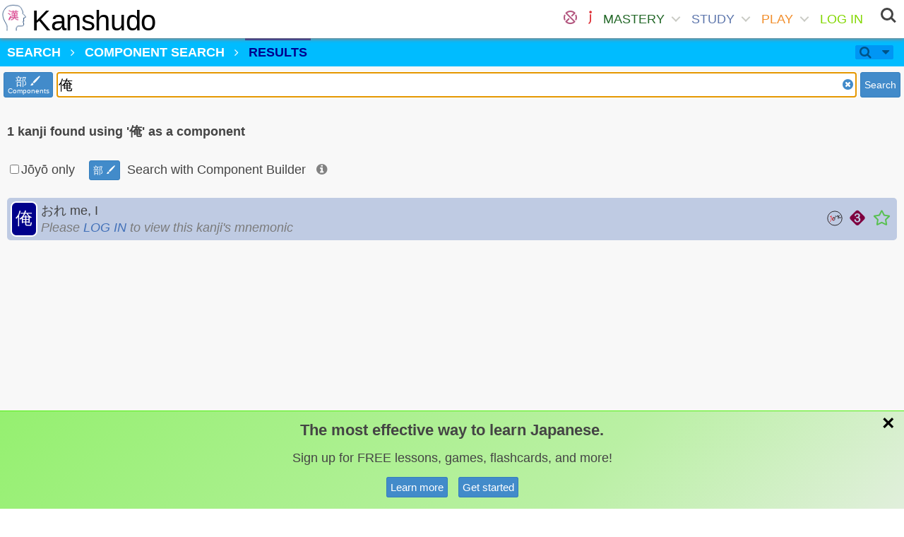

--- FILE ---
content_type: image/svg+xml
request_url: https://www.kanshudo.com/assets/jok-emblem-01-75cabcd97e53550bbcfb47cccb16b59cf1a44679c03fdcd1e62ce88a6d6bbfd9.svg
body_size: 891
content:
<?xml version="1.0" encoding="utf-8"?>
<!-- Generator: Adobe Illustrator 23.0.1, SVG Export Plug-In . SVG Version: 6.00 Build 0)  -->
<svg version="1.1" id="Layer_1" xmlns="http://www.w3.org/2000/svg" xmlns:xlink="http://www.w3.org/1999/xlink" x="0px" y="0px"
	 viewBox="0 0 36.85 37.98" style="enable-background:new 0 0 36.85 37.98;" xml:space="preserve">
<style type="text/css">
	.st0{fill:#ED1C24;}
	.st1{fill:#231F20;}
	.st2{fill:none;stroke:#231F20;stroke-width:0.4655;stroke-miterlimit:10;}
	.st3{fill:none;stroke:#ED1C24;stroke-width:0.4655;stroke-miterlimit:10;}
	.st4{fill:none;stroke:#231F20;stroke-width:1.5819;stroke-miterlimit:10;}
</style>
<g>
	<path class="st0" d="M11.09,12.74c-0.36,0.21-1.87,0.48-1.87,0.48c-2.13,0.11-2.42,1.18-2.42,1.18c-0.15,0.61,0.35,0.53,1.05,0.32
		c0.19-0.06,0.46-0.12,0.76-0.18c0.55,1.08,1.82,4.08,0.9,7.32c-0.39,1.37-0.99,2.7-1.89,3.82c-0.43,0.53-1.04,0.89-1.46,1.44
		c-0.37,0.48,0.14,0.9,0.62,0.55c0,0,2.39-1.76,3.25-4.56c0.86-2.8,0.8-5.87,0.69-7.29c-0.05-0.75-0.12-1.28-0.18-1.62
		c0.17-0.06,0.78-0.32,1.22-0.93C12.29,12.57,11.45,12.53,11.09,12.74"/>
	<g>
		<path class="st1" d="M23.87,14.02c0,0,0.46,0.05,0.32,0.42c0,0-0.58,0.82-1.26,0.77c-0.68-0.06-1.03-0.74-0.21-1.59
			c0.82-0.85,2.12-1.68,2.67-1.82c0.55-0.14,0.96-0.33,0.99-0.09c0.03,0.24,0.49,0.54-0.14,0.91
			C25.61,12.98,23.78,13.76,23.87,14.02"/>
		<path class="st1" d="M26.36,11.14c0,0,0.7-0.24,0.78,0.18c0.08,0.42-0.35,4.19-0.08,6.05c0.27,1.86,0.71,2.4,0.19,2.78
			c-0.52,0.38-1.23,0.33-1.18-1.35C26.12,17.12,24.92,12.38,26.36,11.14"/>
		<path class="st1" d="M26.4,14.66c0,0,0.79-0.41,2.07-1.89c1.28-1.47,2.09-2.86,2.62-2.76c0.52,0.1,0.25,0.75-0.77,1.76
			c-1.01,1.01-2.04,2.42-1.99,2.79c0.04,0.37,0.79,2.12,2.34,2.29c1.56,0.17,2-0.69,2.23-1.2c0,0,0.46-0.92,0.8-0.77
			c0.34,0.15,0.32,1.34-0.13,1.9c-0.45,0.56-1.61,1.67-3.49,1.3c-1.88-0.37-2.96-1.57-3.27-2.34C26.51,14.98,26.4,14.66,26.4,14.66"
			/>
	</g>
	<g>
		<path class="st1" d="M20.49,12.8c0.08,0.02,0.17,0.05,0.24,0.1c0.29,0.17,0.38,0.57,0.37,0.89c-0.05,0.89-0.69,1.23-0.99,1.21
			c-0.02,0-0.04-0.02-0.04-0.04c0-0.03,0.15-0.26,0.17-0.58c0.02-0.37-0.17-0.65-0.36-0.95c-0.1-0.15-0.13-0.31,0-0.46
			C20.02,12.77,20.27,12.74,20.49,12.8"/>
		<path class="st2" d="M20.49,12.8c0.08,0.02,0.17,0.05,0.24,0.1c0.29,0.17,0.38,0.57,0.37,0.89c-0.05,0.89-0.69,1.23-0.99,1.21
			c-0.02,0-0.04-0.02-0.04-0.04c0-0.03,0.15-0.26,0.17-0.58c0.02-0.37-0.17-0.65-0.36-0.95c-0.1-0.15-0.13-0.31,0-0.46
			C20.02,12.77,20.27,12.74,20.49,12.8z"/>
		<path class="st1" d="M17.15,17.74c-0.35,0.06-1.08,0.11-1.45,0.03c-0.21,0.05-0.74,0.2-0.87,0.26c-0.63,0.31-1.05,0.88-1.25,1.69
			c-0.2,0.81-0.13,1.58,0.24,2.31c0.26,0.53,0.63,0.89,1.09,1.08c0.46,0.19,1.3,0.09,1.76-0.14c0.51-0.25,1.02-0.7,1.3-1.19
			c0.34-0.6,0.33-1.3,0.18-1.96c-0.1-0.42-0.22-0.88-0.41-1.26C17.58,18.24,17.39,17.97,17.15,17.74 M18.32,17.64
			c-0.02,0.08,0.06,0.16,0.09,0.22c0.54,1.07,0.64,2.19,0.31,3.35c-0.33,1.16-0.98,1.98-1.96,2.47c-0.75,0.37-1.48,0.43-2.18,0.19
			c-0.71-0.24-1.25-0.75-1.63-1.51c-0.43-0.86-0.5-1.77-0.21-2.7c0.29-0.94,0.85-1.61,1.67-2.02c0.13-0.06,0.27-0.11,0.43-0.15
			c-0.18-0.12-0.29-0.24-0.35-0.35c-0.09-0.18-0.11-0.38-0.07-0.6c0.94-0.38,1.93-0.29,2.96,0.27c0.21,0.03,0.48,0.08,0.69,0.06
			c0.14-0.02,0.28-0.04,0.41-0.1c0.24-0.1,0.47-0.21,0.65-0.4c0.2-0.2,0.32-0.4,0.44-0.65c0.08-0.15,0.18-0.26,0.33-0.1
			c0.13,0.13,0.17,0.42,0.15,0.6c-0.06,0.4-0.4,0.7-0.71,0.91c-0.16,0.11-0.32,0.19-0.49,0.26c-0.09,0.04-0.17,0.08-0.27,0.11
			c-0.07,0.02-0.2,0.03-0.24,0.11C18.33,17.63,18.32,17.64,18.32,17.64"/>
		<path class="st2" d="M17.15,17.74c-0.35,0.06-1.08,0.11-1.45,0.03c-0.21,0.05-0.74,0.2-0.87,0.26c-0.63,0.31-1.05,0.88-1.25,1.69
			c-0.2,0.81-0.13,1.58,0.24,2.31c0.26,0.53,0.63,0.89,1.09,1.08c0.46,0.19,1.3,0.09,1.76-0.14c0.51-0.25,1.02-0.7,1.3-1.19
			c0.34-0.6,0.33-1.3,0.18-1.96c-0.1-0.42-0.22-0.88-0.41-1.26C17.58,18.24,17.39,17.97,17.15,17.74z M18.32,17.64
			c-0.02,0.08,0.06,0.16,0.09,0.22c0.54,1.07,0.64,2.19,0.31,3.35c-0.33,1.16-0.98,1.98-1.96,2.47c-0.75,0.37-1.48,0.43-2.18,0.19
			c-0.71-0.24-1.25-0.75-1.63-1.51c-0.43-0.86-0.5-1.77-0.21-2.7c0.29-0.94,0.85-1.61,1.67-2.02c0.13-0.06,0.27-0.11,0.43-0.15
			c-0.18-0.12-0.29-0.24-0.35-0.35c-0.09-0.18-0.11-0.38-0.07-0.6c0.94-0.38,1.93-0.29,2.96,0.27c0.21,0.03,0.48,0.08,0.69,0.06
			c0.14-0.02,0.28-0.04,0.41-0.1c0.24-0.1,0.47-0.21,0.65-0.4c0.2-0.2,0.32-0.4,0.44-0.65c0.08-0.15,0.18-0.26,0.33-0.1
			c0.13,0.13,0.17,0.42,0.15,0.6c-0.06,0.4-0.4,0.7-0.71,0.91c-0.16,0.11-0.32,0.19-0.49,0.26c-0.09,0.04-0.17,0.08-0.27,0.11
			c-0.07,0.02-0.2,0.03-0.24,0.11C18.33,17.63,18.32,17.64,18.32,17.64z"/>
		<path class="st0" d="M15.62,16.36l0.05,1.41c0,0-1.11,0.24-1.65,0.95c0,0-0.93,1.33-0.38,2.95c0,0,0.63,1.32,1.34,1.42
			c0.71,0.1,0.52,0.15,0.86,0.09l0.03,0.77c0,0-0.91,0.37-1.94-0.41c0,0-0.82-0.48-1.23-1.71c-0.41-1.24-0.04-1.94,0.18-2.58
			c0.22-0.63,0.91-1.49,1.99-1.75c0,0-0.57-0.22-0.43-0.96C14.44,16.53,15.37,16.17,15.62,16.36"/>
		<path class="st3" d="M15.62,16.36l0.05,1.41c0,0-1.11,0.24-1.65,0.95c0,0-0.93,1.33-0.38,2.95c0,0,0.63,1.32,1.34,1.42
			c0.71,0.1,0.52,0.15,0.86,0.09l0.03,0.77c0,0-0.91,0.37-1.94-0.41c0,0-0.82-0.48-1.23-1.71c-0.41-1.24-0.04-1.94,0.18-2.58
			c0.22-0.63,0.91-1.49,1.99-1.75c0,0-0.57-0.22-0.43-0.96C14.44,16.53,15.37,16.17,15.62,16.36z"/>
	</g>
	<circle class="st4" cx="18.47" cy="18.63" r="17.08"/>
</g>
</svg>
